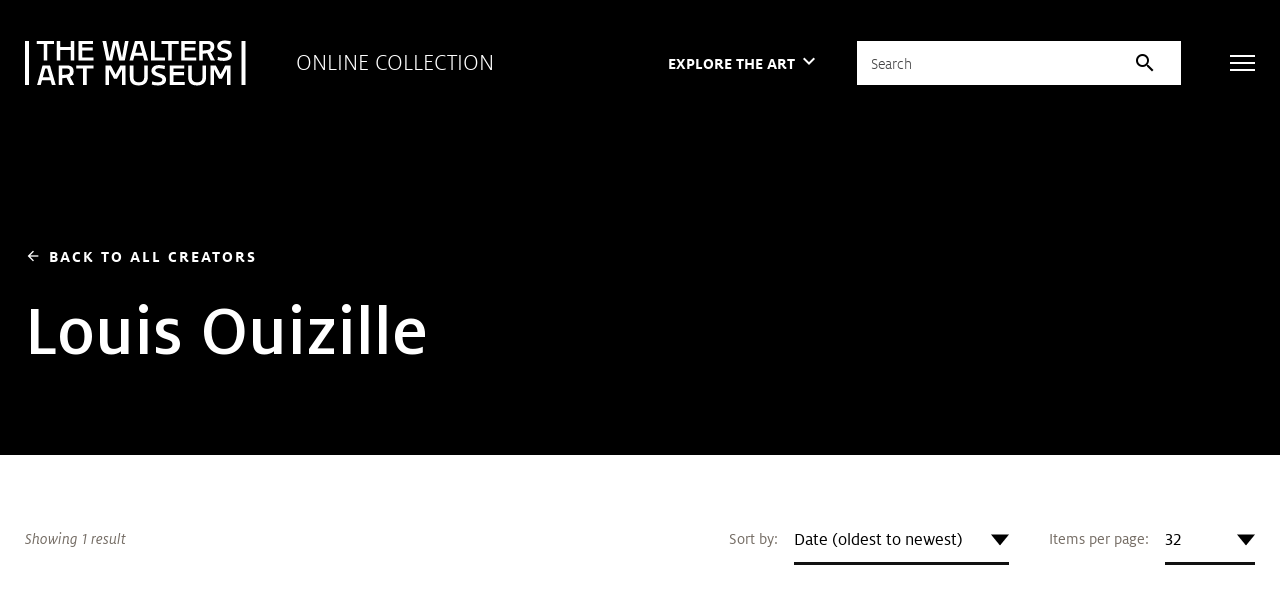

--- FILE ---
content_type: text/html; charset=UTF-8
request_url: https://art.thewalters.org/browse/creator/louis-ouizille/
body_size: 128157
content:
<!DOCTYPE html>
<html lang="en">

<head>
  <meta charset="utf-8">
  <meta name="viewport" content="width=device-width, initial-scale=1.0">

  <title>Artwork by Louis Ouizille | The Walters Art Museum</title>

  <link href="https://fonts.googleapis.com/icon?family=Material+Icons" rel="stylesheet">
  <link rel="stylesheet" href="https://fonts.googleapis.com/css2?family=Material+Symbols+Outlined:opsz,wght,FILL,GRAD@20..48,100..700,0..1,-50..200">

  <link rel="stylesheet" href="https://unpkg.com/swiper@8/swiper-bundle.min.css">
  <link rel="shortcut icon" type="image/x-icon" href="https://art.thewalters.org/wp-content/themes/art-thewalters-org/assets/images/favicon.ico">

  <link rel="alternate" type="application/rss+xml" title="Art of the Day" href="https://art.thewalters.org/feed/" />
  <link rel="alternate" type="application/rss+xml" title="News from the Walters Art Museum" href="https://thewalters.org/feed/?post_type=news" />
  <link rel="alternate" type="application/rss+xml" title="The Journal of the Walters Art Museum" href="https://journal.thewalters.org/feed/" />

  <meta name='robots' content='index, follow, max-image-preview:large, max-snippet:-1, max-video-preview:-1' />
	<style>img:is([sizes="auto" i], [sizes^="auto," i]) { contain-intrinsic-size: 3000px 1500px }</style>
	
	<!-- This site is optimized with the Yoast SEO plugin v26.1.1 - https://yoast.com/wordpress/plugins/seo/ -->
	<link rel="canonical" href="https://art.thewalters.org/browse/creator/louis-ouizille/" />
	<meta property="og:locale" content="en_US" />
	<meta property="og:type" content="article" />
	<meta property="og:title" content="Artwork by Louis Ouizille | The Walters Art Museum" />
	<meta property="og:description" content="Browse artwork by Louis Ouizille at The Walters Art Museum." />
	<meta property="og:url" content="https://art.thewalters.org/browse/creator/louis-ouizille/" />
	<meta property="og:site_name" content="Online Collection of the Walters Art Museum" />
	<meta property="article:publisher" content="https://www.facebook.com/thewaltersartmuseum/" />
	<meta property="article:modified_time" content="2025-06-18T13:19:34+00:00" />
	<meta name="twitter:card" content="summary_large_image" />
	<meta name="twitter:title" content="Artwork by Louis Ouizille | The Walters Art Museum" />
	<meta name="twitter:description" content="Browse artwork by Louis Ouizille at The Walters Art Museum." />
	<meta name="twitter:site" content="@walters_museum" />
	<script type="application/ld+json" class="yoast-schema-graph">{"@context":"https://schema.org","@graph":[{"@type":"WebPage","@id":"https://art.thewalters.org/browse/creator/louis-ouizille/","url":"https://art.thewalters.org/browse/creator/louis-ouizille/","name":"Artwork by Louis Ouizille","isPartOf":{"@id":"https://art.thewalters.org/#website"},"datePublished":"2022-08-01T19:38:12+00:00","dateModified":"2025-06-18T13:19:34+00:00","breadcrumb":{"@id":"https://art.thewalters.org/browse/creator/louis-ouizille/"},"inLanguage":"en-US","potentialAction":[{"@type":"ReadAction","target":["https://art.thewalters.org/browse/creator/louis-ouizille/"]}]},{"@type":"WebSite","@id":"https://art.thewalters.org/#website","url":"https://art.thewalters.org/","name":"Online Collection of the Walters Art Museum","description":"","potentialAction":[{"@type":"SearchAction","target":{"@type":"EntryPoint","urlTemplate":"https://art.thewalters.org/?s={search_term_string}"},"query-input":{"@type":"PropertyValueSpecification","valueRequired":true,"valueName":"search_term_string"}}],"inLanguage":"en-US"}]}</script>
	<!-- / Yoast SEO plugin. -->


<link rel='dns-prefetch' href='//unpkg.com' />
<link rel='stylesheet' id='wp-block-library-css' href='https://art.thewalters.org/wp-includes/css/dist/block-library/style.min.css?ver=6.8.3' type='text/css' media='all' />
<style id='classic-theme-styles-inline-css' type='text/css'>
/*! This file is auto-generated */
.wp-block-button__link{color:#fff;background-color:#32373c;border-radius:9999px;box-shadow:none;text-decoration:none;padding:calc(.667em + 2px) calc(1.333em + 2px);font-size:1.125em}.wp-block-file__button{background:#32373c;color:#fff;text-decoration:none}
</style>
<style id='global-styles-inline-css' type='text/css'>
:root{--wp--preset--aspect-ratio--square: 1;--wp--preset--aspect-ratio--4-3: 4/3;--wp--preset--aspect-ratio--3-4: 3/4;--wp--preset--aspect-ratio--3-2: 3/2;--wp--preset--aspect-ratio--2-3: 2/3;--wp--preset--aspect-ratio--16-9: 16/9;--wp--preset--aspect-ratio--9-16: 9/16;--wp--preset--color--black: #000000;--wp--preset--color--cyan-bluish-gray: #abb8c3;--wp--preset--color--white: #ffffff;--wp--preset--color--pale-pink: #f78da7;--wp--preset--color--vivid-red: #cf2e2e;--wp--preset--color--luminous-vivid-orange: #ff6900;--wp--preset--color--luminous-vivid-amber: #fcb900;--wp--preset--color--light-green-cyan: #7bdcb5;--wp--preset--color--vivid-green-cyan: #00d084;--wp--preset--color--pale-cyan-blue: #8ed1fc;--wp--preset--color--vivid-cyan-blue: #0693e3;--wp--preset--color--vivid-purple: #9b51e0;--wp--preset--gradient--vivid-cyan-blue-to-vivid-purple: linear-gradient(135deg,rgba(6,147,227,1) 0%,rgb(155,81,224) 100%);--wp--preset--gradient--light-green-cyan-to-vivid-green-cyan: linear-gradient(135deg,rgb(122,220,180) 0%,rgb(0,208,130) 100%);--wp--preset--gradient--luminous-vivid-amber-to-luminous-vivid-orange: linear-gradient(135deg,rgba(252,185,0,1) 0%,rgba(255,105,0,1) 100%);--wp--preset--gradient--luminous-vivid-orange-to-vivid-red: linear-gradient(135deg,rgba(255,105,0,1) 0%,rgb(207,46,46) 100%);--wp--preset--gradient--very-light-gray-to-cyan-bluish-gray: linear-gradient(135deg,rgb(238,238,238) 0%,rgb(169,184,195) 100%);--wp--preset--gradient--cool-to-warm-spectrum: linear-gradient(135deg,rgb(74,234,220) 0%,rgb(151,120,209) 20%,rgb(207,42,186) 40%,rgb(238,44,130) 60%,rgb(251,105,98) 80%,rgb(254,248,76) 100%);--wp--preset--gradient--blush-light-purple: linear-gradient(135deg,rgb(255,206,236) 0%,rgb(152,150,240) 100%);--wp--preset--gradient--blush-bordeaux: linear-gradient(135deg,rgb(254,205,165) 0%,rgb(254,45,45) 50%,rgb(107,0,62) 100%);--wp--preset--gradient--luminous-dusk: linear-gradient(135deg,rgb(255,203,112) 0%,rgb(199,81,192) 50%,rgb(65,88,208) 100%);--wp--preset--gradient--pale-ocean: linear-gradient(135deg,rgb(255,245,203) 0%,rgb(182,227,212) 50%,rgb(51,167,181) 100%);--wp--preset--gradient--electric-grass: linear-gradient(135deg,rgb(202,248,128) 0%,rgb(113,206,126) 100%);--wp--preset--gradient--midnight: linear-gradient(135deg,rgb(2,3,129) 0%,rgb(40,116,252) 100%);--wp--preset--font-size--small: 13px;--wp--preset--font-size--medium: 20px;--wp--preset--font-size--large: 36px;--wp--preset--font-size--x-large: 42px;--wp--preset--spacing--20: 0.44rem;--wp--preset--spacing--30: 0.67rem;--wp--preset--spacing--40: 1rem;--wp--preset--spacing--50: 1.5rem;--wp--preset--spacing--60: 2.25rem;--wp--preset--spacing--70: 3.38rem;--wp--preset--spacing--80: 5.06rem;--wp--preset--shadow--natural: 6px 6px 9px rgba(0, 0, 0, 0.2);--wp--preset--shadow--deep: 12px 12px 50px rgba(0, 0, 0, 0.4);--wp--preset--shadow--sharp: 6px 6px 0px rgba(0, 0, 0, 0.2);--wp--preset--shadow--outlined: 6px 6px 0px -3px rgba(255, 255, 255, 1), 6px 6px rgba(0, 0, 0, 1);--wp--preset--shadow--crisp: 6px 6px 0px rgba(0, 0, 0, 1);}:where(.is-layout-flex){gap: 0.5em;}:where(.is-layout-grid){gap: 0.5em;}body .is-layout-flex{display: flex;}.is-layout-flex{flex-wrap: wrap;align-items: center;}.is-layout-flex > :is(*, div){margin: 0;}body .is-layout-grid{display: grid;}.is-layout-grid > :is(*, div){margin: 0;}:where(.wp-block-columns.is-layout-flex){gap: 2em;}:where(.wp-block-columns.is-layout-grid){gap: 2em;}:where(.wp-block-post-template.is-layout-flex){gap: 1.25em;}:where(.wp-block-post-template.is-layout-grid){gap: 1.25em;}.has-black-color{color: var(--wp--preset--color--black) !important;}.has-cyan-bluish-gray-color{color: var(--wp--preset--color--cyan-bluish-gray) !important;}.has-white-color{color: var(--wp--preset--color--white) !important;}.has-pale-pink-color{color: var(--wp--preset--color--pale-pink) !important;}.has-vivid-red-color{color: var(--wp--preset--color--vivid-red) !important;}.has-luminous-vivid-orange-color{color: var(--wp--preset--color--luminous-vivid-orange) !important;}.has-luminous-vivid-amber-color{color: var(--wp--preset--color--luminous-vivid-amber) !important;}.has-light-green-cyan-color{color: var(--wp--preset--color--light-green-cyan) !important;}.has-vivid-green-cyan-color{color: var(--wp--preset--color--vivid-green-cyan) !important;}.has-pale-cyan-blue-color{color: var(--wp--preset--color--pale-cyan-blue) !important;}.has-vivid-cyan-blue-color{color: var(--wp--preset--color--vivid-cyan-blue) !important;}.has-vivid-purple-color{color: var(--wp--preset--color--vivid-purple) !important;}.has-black-background-color{background-color: var(--wp--preset--color--black) !important;}.has-cyan-bluish-gray-background-color{background-color: var(--wp--preset--color--cyan-bluish-gray) !important;}.has-white-background-color{background-color: var(--wp--preset--color--white) !important;}.has-pale-pink-background-color{background-color: var(--wp--preset--color--pale-pink) !important;}.has-vivid-red-background-color{background-color: var(--wp--preset--color--vivid-red) !important;}.has-luminous-vivid-orange-background-color{background-color: var(--wp--preset--color--luminous-vivid-orange) !important;}.has-luminous-vivid-amber-background-color{background-color: var(--wp--preset--color--luminous-vivid-amber) !important;}.has-light-green-cyan-background-color{background-color: var(--wp--preset--color--light-green-cyan) !important;}.has-vivid-green-cyan-background-color{background-color: var(--wp--preset--color--vivid-green-cyan) !important;}.has-pale-cyan-blue-background-color{background-color: var(--wp--preset--color--pale-cyan-blue) !important;}.has-vivid-cyan-blue-background-color{background-color: var(--wp--preset--color--vivid-cyan-blue) !important;}.has-vivid-purple-background-color{background-color: var(--wp--preset--color--vivid-purple) !important;}.has-black-border-color{border-color: var(--wp--preset--color--black) !important;}.has-cyan-bluish-gray-border-color{border-color: var(--wp--preset--color--cyan-bluish-gray) !important;}.has-white-border-color{border-color: var(--wp--preset--color--white) !important;}.has-pale-pink-border-color{border-color: var(--wp--preset--color--pale-pink) !important;}.has-vivid-red-border-color{border-color: var(--wp--preset--color--vivid-red) !important;}.has-luminous-vivid-orange-border-color{border-color: var(--wp--preset--color--luminous-vivid-orange) !important;}.has-luminous-vivid-amber-border-color{border-color: var(--wp--preset--color--luminous-vivid-amber) !important;}.has-light-green-cyan-border-color{border-color: var(--wp--preset--color--light-green-cyan) !important;}.has-vivid-green-cyan-border-color{border-color: var(--wp--preset--color--vivid-green-cyan) !important;}.has-pale-cyan-blue-border-color{border-color: var(--wp--preset--color--pale-cyan-blue) !important;}.has-vivid-cyan-blue-border-color{border-color: var(--wp--preset--color--vivid-cyan-blue) !important;}.has-vivid-purple-border-color{border-color: var(--wp--preset--color--vivid-purple) !important;}.has-vivid-cyan-blue-to-vivid-purple-gradient-background{background: var(--wp--preset--gradient--vivid-cyan-blue-to-vivid-purple) !important;}.has-light-green-cyan-to-vivid-green-cyan-gradient-background{background: var(--wp--preset--gradient--light-green-cyan-to-vivid-green-cyan) !important;}.has-luminous-vivid-amber-to-luminous-vivid-orange-gradient-background{background: var(--wp--preset--gradient--luminous-vivid-amber-to-luminous-vivid-orange) !important;}.has-luminous-vivid-orange-to-vivid-red-gradient-background{background: var(--wp--preset--gradient--luminous-vivid-orange-to-vivid-red) !important;}.has-very-light-gray-to-cyan-bluish-gray-gradient-background{background: var(--wp--preset--gradient--very-light-gray-to-cyan-bluish-gray) !important;}.has-cool-to-warm-spectrum-gradient-background{background: var(--wp--preset--gradient--cool-to-warm-spectrum) !important;}.has-blush-light-purple-gradient-background{background: var(--wp--preset--gradient--blush-light-purple) !important;}.has-blush-bordeaux-gradient-background{background: var(--wp--preset--gradient--blush-bordeaux) !important;}.has-luminous-dusk-gradient-background{background: var(--wp--preset--gradient--luminous-dusk) !important;}.has-pale-ocean-gradient-background{background: var(--wp--preset--gradient--pale-ocean) !important;}.has-electric-grass-gradient-background{background: var(--wp--preset--gradient--electric-grass) !important;}.has-midnight-gradient-background{background: var(--wp--preset--gradient--midnight) !important;}.has-small-font-size{font-size: var(--wp--preset--font-size--small) !important;}.has-medium-font-size{font-size: var(--wp--preset--font-size--medium) !important;}.has-large-font-size{font-size: var(--wp--preset--font-size--large) !important;}.has-x-large-font-size{font-size: var(--wp--preset--font-size--x-large) !important;}
:where(.wp-block-post-template.is-layout-flex){gap: 1.25em;}:where(.wp-block-post-template.is-layout-grid){gap: 1.25em;}
:where(.wp-block-columns.is-layout-flex){gap: 2em;}:where(.wp-block-columns.is-layout-grid){gap: 2em;}
:root :where(.wp-block-pullquote){font-size: 1.5em;line-height: 1.6;}
</style>
<link rel='stylesheet' id='art-tiny-slider-css' href='https://art.thewalters.org/wp-content/themes/art-thewalters-org/assets/vendor/tiny-slider.css?ver=2020-10-11' type='text/css' media='all' />
<link rel='stylesheet' id='art-select2-css' href='https://art.thewalters.org/wp-content/themes/art-thewalters-org/assets/vendor/select2.css?ver=2020-10-11' type='text/css' media='all' />
<link rel='stylesheet' id='art-magnific-css' href='https://art.thewalters.org/wp-content/themes/art-thewalters-org/assets/vendor/magnific-popup.css?ver=2020-10-11' type='text/css' media='all' />
<link rel='stylesheet' id='art-style-css' href='https://art.thewalters.org/wp-content/themes/art-thewalters-org/assets/css/bundle.css?ver=2020-10-11' type='text/css' media='all' />
<link rel='stylesheet' id='art-style-wp-css' href='https://art.thewalters.org/wp-content/themes/art-thewalters-org/assets/css/wp.css?ver=2020-10-11' type='text/css' media='all' />
<script type="text/javascript" src="https://art.thewalters.org/wp-includes/js/jquery/jquery.min.js?ver=3.7.1" id="jquery-core-js"></script>
<script type="text/javascript" src="https://art.thewalters.org/wp-includes/js/jquery/jquery-migrate.min.js?ver=3.4.1" id="jquery-migrate-js"></script>
<!-- Google Tag Manager -->
<script>(function(w,d,s,l,i){w[l]=w[l]||[];w[l].push({'gtm.start':
new Date().getTime(),event:'gtm.js'});var f=d.getElementsByTagName(s)[0],
j=d.createElement(s),dl=l!='dataLayer'?'&l='+l:'';j.async=true;j.src=
'https://www.googletagmanager.com/gtm.js?id='+i+dl;f.parentNode.insertBefore(j,f);
})(window,document,'script','dataLayer','GTM-WN4ZW2P');</script>
<!-- End Google Tag Manager -->
</head>

<body class="wp-singular page-template-default page page-id-89 wp-theme-art-thewalters-org">

  <!-- Google Tag Manager (noscript) -->
<noscript>
  <iframe src="https://www.googletagmanager.com/ns.html?id=GTM-WN4ZW2P" height="0" width="0" style="display:none;visibility:hidden"></iframe>
</noscript>
<!-- End Google Tag Manager (noscript) -->
  <div class="wrapper">

    		<div class="svg-sprite hidden">
			<svg width="0" height="0" style="position:absolute"><symbol viewBox="0 0 14 14" id="copyright" xmlns="http://www.w3.org/2000/svg"><image width="14" height="14" xmlns:xlink="http://www.w3.org/1999/xlink" xlink:href="[data-uri]"/></symbol><symbol viewBox="0 0 30 29" id="facebook" xmlns="http://www.w3.org/2000/svg"><image width="30" height="29" xmlns:xlink="http://www.w3.org/1999/xlink" xlink:href="[data-uri]"/></symbol><symbol viewBox="0 0 33.177 63.526" id="ico-arrow" xmlns="http://www.w3.org/2000/svg"><path data-name="Combined Shape" d="M31.763 31.763L.707.707l31.056 31.056.055-.055-.055.055.055.055-.055-.055L.707 62.819z" fill="none" stroke="currentColor" stroke-linecap="square" stroke-miterlimit="10" stroke-width="2"/></symbol><symbol viewBox="0 0 13 10" id="ico-check" xmlns="http://www.w3.org/2000/svg"><path d="M1.4 5.4l3.1 3.1m0 0l7.136-7.136" stroke="#D7B32E" stroke-width="2" fill="none" fill-rule="evenodd" stroke-linecap="square"/></symbol><symbol viewBox="0 0 12 12" id="ico-download" xmlns="http://www.w3.org/2000/svg"><path d="M1.125 12a1.088 1.088 0 01-.787-.332A1.056 1.056 0 010 10.892V8.25h1.125v2.641h9.75V8.25H12v2.641a1.056 1.056 0 01-.338.776 1.087 1.087 0 01-.787.332zM2.25 5.433l.835-.795 2.332 2.218V0h1.166v6.856l2.332-2.217.835.795L6 9z" fill="currentColor"/></symbol><symbol fill="none" viewBox="0 0 10 18" id="ico-facebook" xmlns="http://www.w3.org/2000/svg"><path d="M9.251 10.125l.514-3.258h-3.21V4.753c0-.89.448-1.76 1.886-1.76H9.9V.22S8.576 0 7.31 0C4.666 0 2.938 1.56 2.938 4.385v2.482H0v3.258h2.938V18h3.617v-7.875H9.25z" fill="currentColor"/></symbol><symbol fill="none" viewBox="0 0 315 65" id="ico-logo" xmlns="http://www.w3.org/2000/svg"><path fill-rule="evenodd" clip-rule="evenodd" d="M293.277 1.687l-.631 4.55-.13-.04c-2.401-.74-5.156-1.148-7.759-1.148-3.463 0-5.448 1.188-5.448 3.26 0 2.15 2.717 3.02 5.859 4.027l.006.002c4.291 1.372 9.632 3.081 9.632 8.925 0 5.262-4.301 8.28-11.801 8.28-3.239 0-6.101-.433-8.516-1.289l-.09-.031.632-4.473.139.055c1.51.613 4.699 1.232 7.876 1.232 3.131 0 6.478-.935 6.478-3.56 0-2.41-2.895-3.363-6.25-4.465l-.002-.001c-4.332-1.427-9.244-3.044-9.244-8.359 0-4.876 4.206-8.152 10.474-8.152 1.818 0 5.362.15 8.681 1.159l.094.028zm-28.541 15.657l6.066 11.686h-5.914l-.031-.063-5.183-10.4-6.156.746v9.717h-5.068V1.012h11.761c6.294 0 9.618 2.937 9.618 8.495 0 3.756-1.711 6.392-5.093 7.837zM0 63.987h5.704V1.012H0v62.975zM308.608 1.012v62.975h5.703V1.012h-5.703zM206.473 35.97h20.481v4.421h-15.412v4.983h14.984v4.422h-14.984v9.771h16.269v4.421h-21.338V35.969zM195.8 56.433c0 2.626-3.345 3.56-6.477 3.56-3.174 0-6.365-.619-7.876-1.23l-.137-.056-.633 4.472.089.032c2.414.856 5.279 1.289 8.515 1.289 7.501 0 11.803-3.018 11.803-8.28 0-5.845-5.34-7.553-9.632-8.926-3.147-1.006-5.865-1.876-5.865-4.027 0-2.073 1.986-3.262 5.449-3.262 2.601 0 5.356.409 7.757 1.15l.131.04.631-4.551-.094-.03c-3.318-1.007-6.864-1.158-8.682-1.158-6.266 0-10.476 3.276-10.476 8.153 0 5.316 4.915 6.933 9.25 8.359h.002c3.351 1.104 6.245 2.056 6.245 4.465zM149.457 35.97h5.07v16.103c0 5.523 2.308 7.878 7.718 7.878 5.452 0 7.676-2.406 7.676-8.306V35.97h5.069v16.916c0 3.406-1.068 6.265-3.089 8.269-2.242 2.22-5.534 3.346-9.784 3.346-8.401 0-12.66-3.923-12.66-11.658V35.969zm-27.098 0h-7.635v28.018h5.07V41.502h.028l7.107 13.422h4.206l7.107-13.422h.028v22.485h5.069V35.969h-7.464l-6.694 12.82-6.822-12.82zM41.469 5.433h-9.847V29.03h-5.07V5.433h-9.675v-4.42h24.591v4.42zm-6.254 47.379h-9.799l3.447-12.422h2.863l3.489 12.422zm8.57 11.175h-5.423l-1.926-6.754H24.197l-1.84 6.754h-5.165l7.813-28.018h10.62l.025.084 8.135 27.934zM65.223 29.03h5.07V1.012h-5.07v8.55h-15.05v-8.55h-5.07v28.019h5.07V13.983h15.05V29.03zm-7.096 20.106c4.404-.503 5.89-1.671 5.89-4.63 0-2.847-1.43-4.117-4.635-4.117h-6.35v9.288l5.095-.541zm6.277 14.85h5.913l-6.066-11.684c3.38-1.446 5.093-4.082 5.093-7.839 0-5.557-3.327-8.494-9.62-8.494h-11.76v28.018h5.069V54.27l6.153-.748 5.186 10.4.032.065zM73.15 35.97h24.59v4.42h-9.845v23.598h-5.07V40.389H73.15v-4.42zm3.253-6.939h21.338v-4.42H81.473v-9.771h14.984v-4.422H81.473V5.433h15.412v-4.42H76.403V29.03zm71.308-28.018l-.028.139-5.454 27.88h-7.98l-5.052-22.358h-.113l-4.837 22.357h-7.98l-.02-.091-5.894-27.926h5.419l.018.094 4.477 23.545h.111l5.309-23.64h7.034l5.479 23.64h.111l4.238-23.64h5.162zm19.238 16.843h-9.797l3.446-12.422h2.864l3.487 12.422zm3.149 11.175zm5.422 0h-5.422l-1.926-6.753h-12.239l-1.841 6.753h-5.164l7.813-28.018h10.62l.025.084 8.134 27.934zm23.975-4.42h-14.727V1.012h-5.069V29.03h19.796v-4.422zm19.65-19.177h-9.846V29.03h-5.071V5.433h-9.674v-4.42h24.591v4.42zm3.629 23.597h21.338v-4.42h-16.269v-9.771h14.984v-4.422h-14.984V5.433h15.412v-4.42h-20.481V29.03zm14.899 23.042c0 5.523 2.309 7.878 7.719 7.878 5.452 0 7.674-2.406 7.674-8.306V35.97h5.071v16.915c0 3.407-1.066 6.266-3.091 8.27-2.24 2.22-5.532 3.346-9.782 3.346-8.4 0-12.659-3.923-12.659-11.658V35.969h5.068v16.103zm26.83-42.522c0 2.958-1.488 4.126-5.887 4.63l-5.098.541V5.433h6.348c3.208 0 4.637 1.27 4.637 4.117zm14.21 39.238l-6.823-12.82h-7.633v28.019h5.066V41.5h.032l7.105 13.423h4.207l7.105-13.423h.026v22.486h5.072V35.969h-7.464l-6.693 12.819z" fill="currentColor"/></symbol><symbol fill="none" viewBox="0 0 20 16" id="ico-mail" xmlns="http://www.w3.org/2000/svg"><path fill-rule="evenodd" clip-rule="evenodd" d="M.45 15.55c.3.3.65.45 1.05.45h17c.4 0 .75-.15 1.05-.45.3-.3.45-.65.45-1.05v-13c0-.4-.15-.75-.45-1.05-.3-.3-.65-.45-1.05-.45h-17C1.1 0 .75.15.45.45.15.75 0 1.1 0 1.5v13c0 .4.15.75.45 1.05zM1.5 2.875L10 8.45l8.5-5.575V14.5h-17V2.875zM10 6.95l8.4-5.45H1.625L10 6.95z" fill="currentColor"/></symbol><symbol fill="none" viewBox="0 0 20 20" id="ico-search" xmlns="http://www.w3.org/2000/svg"><path fill-rule="evenodd" clip-rule="evenodd" d="M14.961 13.783l4.812 4.813h.002a.834.834 0 01-1.182 1.176l-4.813-4.808a8.392 8.392 0 01-5.343 1.908A8.436 8.436 0 118.437 0a8.439 8.439 0 016.524 13.783zM1.601 8.409a6.812 6.812 0 006.807 6.804c3.75 0 6.806-3.052 6.806-6.804 0-3.751-3.056-6.808-6.806-6.808-3.755 0-6.806 3.057-6.806 6.808z" fill="#000"/></symbol><symbol fill="none" viewBox="0 0 20 20" id="ico-search-white" xmlns="http://www.w3.org/2000/svg"><path fill-rule="evenodd" clip-rule="evenodd" d="M14.961 13.783l4.812 4.813h.002a.834.834 0 01-1.182 1.176l-4.813-4.808a8.392 8.392 0 01-5.343 1.908A8.436 8.436 0 118.437 0a8.439 8.439 0 016.524 13.783zM1.601 8.409a6.812 6.812 0 006.807 6.804c3.75 0 6.806-3.052 6.806-6.804 0-3.751-3.056-6.808-6.806-6.808-3.755 0-6.806 3.057-6.806 6.808z" fill="#fff"/></symbol><symbol fill="none" viewBox="0 0 20 20" id="ico-search1" xmlns="http://www.w3.org/2000/svg"><path fill-rule="evenodd" clip-rule="evenodd" d="M14.961 13.783l4.812 4.813h.002a.834.834 0 01-1.182 1.176l-4.813-4.808a8.392 8.392 0 01-5.343 1.908A8.436 8.436 0 118.437 0a8.439 8.439 0 016.524 13.783zM1.601 8.409a6.812 6.812 0 006.807 6.804c3.75 0 6.806-3.052 6.806-6.804 0-3.751-3.056-6.808-6.806-6.808-3.755 0-6.806 3.057-6.806 6.808z" fill="currentColor"/></symbol><symbol fill="none" viewBox="0 0 16 16" id="ico-tooltip" xmlns="http://www.w3.org/2000/svg"><path fill-rule="evenodd" clip-rule="evenodd" d="M8 16a8.062 8.062 0 01-3.14-.61 7.808 7.808 0 01-2.54-1.69 7.942 7.942 0 01-1.7-2.54C.207 10.187 0 9.133 0 8c0-1.12.207-2.167.62-3.14.413-.973.98-1.82 1.7-2.54A7.942 7.942 0 014.86.62 7.95 7.95 0 018 0c1.107 0 2.147.207 3.12.62.973.413 1.82.98 2.54 1.7s1.29 1.567 1.71 2.54c.42.973.63 2.02.63 3.14a7.89 7.89 0 01-.63 3.16 8.08 8.08 0 01-1.71 2.54 7.809 7.809 0 01-2.54 1.69A8.01 8.01 0 018 16zm.56-6.26H7.38c0-.56.097-1.01.29-1.35.193-.34.49-.683.89-1.03.333-.28.587-.55.76-.81.173-.26.26-.537.26-.83 0-.387-.14-.703-.42-.95-.28-.247-.647-.37-1.1-.37-.4 0-.747.103-1.04.31a1.866 1.866 0 00-.66.87l-1.06-.4a2.799 2.799 0 011.09-1.35c.5-.327 1.077-.49 1.73-.49.76 0 1.37.213 1.83.64.46.427.69.993.69 1.7 0 .4-.087.767-.26 1.1-.173.333-.467.673-.88 1.02-.453.373-.723.703-.81.99-.087.287-.13.603-.13.95zm.06 2.7a.734.734 0 01-.54.22.734.734 0 01-.54-.22.734.734 0 01-.22-.54c0-.213.073-.393.22-.54a.734.734 0 01.54-.22c.213 0 .393.073.54.22.147.147.22.327.22.54a.734.734 0 01-.22.54zm4.19.36c-1.327 1.333-2.93 2-4.81 2-1.907 0-3.517-.667-4.83-2C1.857 11.467 1.2 9.867 1.2 8s.657-3.467 1.97-4.8c1.313-1.333 2.923-2 4.83-2 1.88 0 3.483.667 4.81 2C14.137 4.533 14.8 6.133 14.8 8s-.663 3.467-1.99 4.8z" fill="currentColor"/></symbol><symbol fill="none" viewBox="0 0 19 15" id="ico-twitter" xmlns="http://www.w3.org/2000/svg"><path d="M16.57 3.738c.012.164.012.328.012.492 0 5.004-3.809 10.77-10.77 10.77-2.144 0-4.136-.621-5.812-1.7.305.036.598.048.914.048a7.58 7.58 0 004.7-1.618 3.792 3.792 0 01-3.54-2.625c.235.036.469.059.715.059.34 0 .68-.047.996-.129A3.786 3.786 0 01.75 5.32v-.047c.504.282 1.09.457 1.71.48A3.782 3.782 0 01.774 2.603c0-.704.188-1.348.516-1.91a10.76 10.76 0 007.805 3.96A4.273 4.273 0 019 3.785 3.783 3.783 0 0112.785 0c1.09 0 2.074.457 2.766 1.195a7.452 7.452 0 002.402-.914 3.775 3.775 0 01-1.664 2.086 7.588 7.588 0 002.18-.586 8.136 8.136 0 01-1.899 1.957z" fill="currentColor"/></symbol><symbol fill="none" viewBox="0 0 22 22" id="ico-zoom-in" xmlns="http://www.w3.org/2000/svg"><path fill-rule="evenodd" clip-rule="evenodd" d="M20.425 22l-5.645-5.856a7.911 7.911 0 01-2.505 1.43 8.96 8.96 0 01-3.042.513c-2.577 0-4.76-.883-6.549-2.65C.894 13.672 0 11.54 0 9.045c0-2.497.895-4.628 2.684-6.395C4.474.883 6.644 0 9.197 0c2.529 0 4.682.883 6.46 2.65 1.777 1.766 2.666 3.897 2.666 6.394a8.71 8.71 0 01-.501 2.932 8.935 8.935 0 01-1.503 2.65L22 20.445 20.425 22zm-11.39-6c1.93 0 3.572-.684 4.93-2.054C15.32 12.577 16 10.93 16 9c0-1.929-.679-3.577-2.036-4.946C12.607 2.684 10.964 2 9.036 2c-1.953 0-3.613.685-4.982 2.054C2.684 5.423 2 7.07 2 9c0 1.929.685 3.577 2.054 4.946C5.423 15.316 7.084 16 9.036 16zm-1.093-3h2.152v-2.942H13V7.906h-2.906V5H7.942v2.906H5v2.152h2.942V13z" fill="currentColor"/></symbol><symbol fill="none" viewBox="0 0 22 22" id="ico-zoom-out" xmlns="http://www.w3.org/2000/svg"><path fill-rule="evenodd" clip-rule="evenodd" d="M20.425 22l-5.645-5.856a7.911 7.911 0 01-2.505 1.43 8.96 8.96 0 01-3.042.513c-2.577 0-4.76-.883-6.549-2.65C.894 13.672 0 11.54 0 9.045c0-2.497.895-4.628 2.684-6.395C4.474.883 6.644 0 9.197 0c2.529 0 4.682.883 6.46 2.65 1.777 1.766 2.666 3.897 2.666 6.394a8.71 8.71 0 01-.501 2.932 8.935 8.935 0 01-1.503 2.65L22 20.445 20.425 22zm-11.39-6c1.93 0 3.572-.684 4.93-2.054C15.32 12.577 16 10.93 16 9c0-1.929-.679-3.577-2.036-4.946C12.607 2.684 10.964 2 9.036 2c-1.953 0-3.613.685-4.982 2.054C2.684 5.423 2 7.07 2 9c0 1.929.685 3.577 2.054 4.946C5.423 15.316 7.084 16 9.036 16zM5 7.906v2.152h8V7.906H5z" fill="currentColor"/></symbol><symbol viewBox="0 0 29 29" id="instagram" xmlns="http://www.w3.org/2000/svg"><image width="29" height="29" xmlns:xlink="http://www.w3.org/1999/xlink" xlink:href="[data-uri]"/></symbol><symbol viewBox="0 0 34 29" id="twitter" xmlns="http://www.w3.org/2000/svg"><image width="34" height="29" xmlns:xlink="http://www.w3.org/1999/xlink" xlink:href="[data-uri]"/></symbol><symbol xmlns="http://www.w3.org/2000/svg" fill="currentColor" viewBox="0 0 32 32" id="ico-twitter-x"><path d="M25.2 1.5h4.908l-10.72 12.284L32 30.5h-9.874l-7.734 -10.14 -8.85 10.14H0.632l11.466 -13.14L0 1.5h10.126l6.99 9.266L25.202 1.5Zm-1.72 26.056h2.72L8.646 4.29H5.73z" stroke-width="2"></path></symbol></svg>
		</div>

    <a href="#js-content" class="skip-link js-skip">Skip to main content</a>

    <header class="header header--inverted js-header js-header-alt">
      <div class="shell">
        <div class="header__inner">
          <div class="header__content">

            
              <a href="https://art.thewalters.org/" class="logo logo--white header__logo">
                <strong>The Walters Art Museum</strong>
                <em class="ico-logo">
                  <svg>
                    <use xlink:href="#ico-logo"></use>
                  </svg>
                </em>
              </a>

                        <p class="hidden-xs">Online Collection</p>
          </div><!-- /.header__content -->

          <div class="header__aside">
            <div class="menu-dropdown  js-menu-dropdown">
              <a href="#">
                <strong class="hidden-xs hidden-sm">Explore the Art</strong>
                <strong class="visible-sm-inline visible-xs-inline">Collection</strong>
                <em class="material-icons ico-arrow-down hidden-xs hidden-sm">keyboard_arrow_down</em>
                <em class="hidden visible-sm-inline-flex visible-xs-inline-flex menu__open">
                  <svg>
                    <use xlink:href="#ico-search1"></use>
                  </svg>
                </em>
                <em class="material-icons menu__close">close</em>
              </a>

              <ul>
                <li class="visible-xs-inline visible-sm-inline">
                  <div class="search menu__search">
                    <form action="https://art.thewalters.org/search/" method="get">
                      <label for="search-header" class="hidden">Search</label>
                      <input type="text" name="q" id="search-header" value="" placeholder="Search the collection" class="search__field" required>
                      <button type="submit" value="GO" class="search__btn">
                        <em>
                          <img src="https://art.thewalters.org/wp-content/themes/art-thewalters-org/assets/images/svg/ico-search.svg" alt="">
                        </em>
                      </button>
                    </form>
                  </div><!-- /.search -->
                </li>
                <li>Explore By...</li>
                <li>
                  <a href="https://art.thewalters.org/browse/category/">
                    <span>Category</span>
                  </a>
                </li>
                <li>
                  <a href="https://art.thewalters.org/browse/date/">
                    <span>Date</span>
                  </a>
                </li>
                <li>
                  <a href="https://art.thewalters.org/browse/medium/">
                    <span>Medium</span>
                  </a>
                </li>
                <li>
                  <a href="https://art.thewalters.org/browse/creator/">
                    <span>Creator</span>
                  </a>
                </li>
                <li>
                  <a href="https://art.thewalters.org/browse/place/">
                    <span>Places</span>
                  </a>
                </li>
                <li>
                  <a href="https://art.thewalters.org/browse/location/">
                    <span>Museum Locations</span>
                  </a>
                </li>
              </ul>
            </div><!-- /.menu-dropdown -->

            <div class="search search--small header__search hidden-sm hidden-xs">
              <form action="https://art.thewalters.org/search/" method="get">
                <label for="search-alt" class="hidden">Search</label>
                <input type="text" name="q" id="search-alt" value="" placeholder="Search" class="search__field" required>
                <button type="submit" value="GO" class="search__btn">
                  <em class="material-icons">search</em>
                </button>
              </form>
            </div><!-- /.search -->
            
            <button type="button" class="header__nav-trigger nav-trigger  js-nav-trigger" aria-haspopup="true">
              <em>Open menu</em>
              <strong></strong>
              <strong></strong>
              <strong></strong>
            </button>
          </div><!-- /.header__aside -->

          <div class="menu js-menu">
    <div class="shell shell--alt">
        <div class="menu__top">
            <a href="#" class="logo logo--white header__logo-menu" tabindex="-1">
                <strong>The Walters Art Museum</strong>
                <img src="https://art.thewalters.org/wp-content/themes/art-thewalters-org/assets/images/temp/walters-logo-white.svg" alt="walters-logo-white">
            </a>
            <div class="menu__aside">
                <nav class="nav">
                <ul>
<li><a tabindex="-1" href="https://thewalters.org/events/" target="_blank" rel="noopener">Calendar</a></li>
<li class="current"><a tabindex="-1" href="https://art.thewalters.org">Art</a></li>
<li><a tabindex="-1" href="https://store.thewalters.org/" target="_blank" rel="noopener">Shop</a></li>
<li><a tabindex="-1" href="https://host.nxt.blackbaud.com/adaptive-donor-form/?formId=f046f809-41e5-4e84-8183-31a62f232895&amp;envid=p-w5VdDdZyxUi_c1BRl-LDrg&amp;zone=usa" target="_blank" rel="noopener">Give Now</a></li>
</ul>
                </nav><!-- /.nav -->
            </div><!-- /.menu__aside -->
        </div><!-- /.menu__top -->

        <div class="menu__content">
            <ul>

<li>
    <a href="https://thewalters.org/visit/" tabindex="-1">Visit</a>

    <button class="menu__toggle js-menu-toggle" tabindex="-1">
        <em class="material-icons">keyboard_arrow_down</em>
    </button>

    <ul>
<li><a href="https://thewalters.org/visit/guidelines/">Plan Your Visit</a></li>
<li><a href="https://thewalters.org/visit/hours/">Hours</a></li>
<li><a href="https://thewalters.org/visit/directions-parking/">Directions &amp; Parking</a></li>
<li><a href="https://thewalters.org/visit/shop/">Food, Drink, &amp; Shop</a></li>
<li><a href="https://thewalters.org/visit/admission/">Free Admission</a></li>
<li><a href="https://thewalters.org/visit/tours/">Tours</a></li>
<li><a href="https://thewalters.org/visit/accessibility/">Accessibility</a></li>
<li><a href="https://thewalters.org/visit/promise/">Visitor Promise</a></li>
</ul>

</li>


<li>
    <a href="https://thewalters.org/experience/" tabindex="-1">Experience</a>

    <button class="menu__toggle js-menu-toggle" tabindex="-1">
        <em class="material-icons">keyboard_arrow_down</em>
    </button>

    <ul>
<li><a href="https://thewalters.org/experience/virtual/">Virtual Museum</a></li>
<li><a href="https://thewalters.org/experience/exhibitions/">Exhibitions &amp; Installations</a></li>
<li><a href="https://thewalters.org/experience/programs/">Programs &amp; Events</a></li>
<li><a href="https://thewalters.org/experience/collections/">Collections</a></li>
<li><a href="https://thewalters.org/experience/buildings/">Buildings</a></li>
<li><a href="https://thewalters.org/experience/baltimore/">Baltimore</a></li>
</ul>

</li>


<li>
    <a href="https://thewalters.org/support/" tabindex="-1">Support</a>

    <button class="menu__toggle js-menu-toggle" tabindex="-1">
        <em class="material-icons">keyboard_arrow_down</em>
    </button>

    <ul>
<li><a href="https://thewalters.org/support/donate/">Support the Walters</a></li>
<li><a href="https://thewalters.org/support/corporate/">Corporate Partnerships</a></li>
<li><a href="https://thewalters.org/support/institutional-funders/">Institutional Funders</a></li>
<li><a href="https://thewalters.org/support/evening/">Evening at the Walters</a></li>
<li><a href="https://thewalters.org/support/volunteers/">Volunteers</a></li>
</ul>

</li>


<li>
    <a href="https://thewalters.org/about/" tabindex="-1">About</a>

    <button class="menu__toggle js-menu-toggle" tabindex="-1">
        <em class="material-icons">keyboard_arrow_down</em>
    </button>

    <ul>
<li><a href="https://thewalters.org/about/mission/">Mission &amp; Vision</a></li>
<li><a href="https://thewalters.org/about/leadership/">Leadership</a></li>
<li><a href="https://thewalters.org/about/plan/">Strategic Plan</a></li>
<li><a href="https://thewalters.org/about/land/">Land Acknowledgment</a></li>
<li><a href="https://thewalters.org/about/research/">Research</a></li>
<li><a href="https://thewalters.org/about/policies/">Policies</a></li>
</ul>

</li>

            </ul>
        </div><!-- /.menu__content -->

        <button type="button" class="menu__close nav-trigger-close js-nav-trigger-close" tabindex="-1">
            <small>Menu close</small>
            <strong></strong>
            <strong></strong>
        </button>
    </div><!-- /.shell -->
</div><!-- /.menu -->
        </div><!-- /.header__inner -->
      </div><!-- /.shell -->
    </header><!-- /.header -->

		<div class="main">
			<section class="section-black">
				<div class="shell">
					<div class="section__inner">
						<div class="section__content">
							<a href="/browse/creator/" class="link-back section__link-back">
								<figure class="material-icons link__icon">arrow_back</figure>
								Back to All Creators
							</a>

							<h1 class="taxonomy--title">Louis Ouizille</h2>

							<div class="section__entry">
															</div><!-- /.section__entry -->

						</div><!-- /.section__content -->

						<div class="section__aside">

													</div><!-- /.section__aside -->
					</div><!-- /.section__inner -->
				</div><!-- /.shell -->
			</section><!-- /.section-black -->
			<section class="section-primary section-primary--size1" id="js-content">
				<div class="shell">
					<div class="section__body">
						
						<form method="get" action="" class="browse--sort-page">
							<div class="filters">
								<div class="filters__label">
									Showing 1 result								</div><!-- /.filters__label -->

								<div class="filters__items">
									<div class="filters__item">
										<div class="filter filter--sort">
											<div class="filter__label">Sort by:</div><!-- /.filter__label -->

											<div class="select select--sort js-select-sort">
												<label for="select-sort" class="hidden">sort</label>
												<select name="sort" id="select-sort">
													<option  value="date-asc">Date (oldest to newest)</option>
													<option  value="date-desc">Date (newest to oldest)</option>
													<option  value="title-asc">Title (a-z)</option>
													<option  value="title-desc">Title (z-a)</option>
												</select>
											</div><!-- /.select -->
										</div><!-- /.filter -->
									</div><!-- /.filters__item -->

									<div class="filters__item">
										<div class="filter filter--items">
											<div class="filter__label">Items per page:</div><!-- /.filter__label -->
											<div class="select js-select-pages">
												<label for="select-items-per-page" class="hidden">items per page</label>
												<select name="limit" id="select-items-per-page">
													<option  selected='selected' value="32">32</option>
													<option  value="56">56</option>
													<option  value="80">80</option>
												</select>
											</div><!-- /.select -->
										</div><!-- /.filter -->
									</div><!-- /.filters__item -->
								</div><!-- /.filters__items -->
							</div><!-- /.filters -->
						</form>

						<div class="cards cards--size1">
							<div class="cards__items">

								<div class="cards__item">
    <div class="card">
        <div class="card__image">
                        <img 
                src="https://art.thewalters.org/images/art/thumbnails/PL9_57.86_Fnt_BW.jpg" alt="Image for Snuffbox with the Altar of Love">
        </div><!-- /.card__image -->
        <div class="card__content">
            <h3>Snuffbox with the Altar of Love</h3>

            <div class="card__info">
                <div class="card__author">
                                        <a href="https://art.thewalters.org/browse/creator/louis-ouizille/">Louis Ouizille (French, active 1768-1791)</a> Jeweler                </div><!-- /.card__author -->
                <div class="card__date">1776-1777</div><!-- /.card__date -->
                <div class="art--accession_number">57.86</div><!-- /.card__date -->
                            </div>
        </div><!-- /.card__content -->

        <a href="https://art.thewalters.org/object/57.86/" class="card__link">
            <strong>View Details</strong>
        </a>
            </div><!-- /.card -->
</div><!-- /.cards__item -->
							</div><!-- /.cards__items -->
						</div><!-- /.cards -->
					</div><!-- /.section__body -->

					
				</div><!-- /.shell -->
			</section><!-- /.section-primary -->
		</div><!-- /.main -->

    <footer class="footer">
        <div class="shell">
            <div class="footer__inner">
                <div class="footer__cols">
                    <div class="footer__col footer__col--size1">
                        <div class="footer__contacts">
                            <div class="footer__hours">
                                <h4>Hours</h4>
<ul>
<li><strong>Wednesday—Sunday:</strong>
<strong>10 a.m.—5 p.m.</strong></li>
<li><strong>Thursday:</strong>
<strong>1–8 p.m.</strong></li>
<li><strong>Monday—Tuesday:</strong>
<strong>Closed</strong></li>
</ul>
                            </div><!-- /.footer__hours -->

                            <div class="footer__address">
                                <h4>Location</h4>
<p><a href="https://goo.gl/maps/ZnFqJztFJZk" target="_blank" rel="noopener"><strong>600 N. Charles St.</strong><br />
<strong>Baltimore, MD</strong><br />
<strong>21201</strong></a></p>
                            </div><!-- /.footer__address -->

                            <div class="footer__phone">
                                <h4>Phone</h4>
<p><a href="tel:14105479000">410-547-9000</a></p>
                            </div><!-- /.footer__phone -->
                        </div><!-- /.footer__contacts -->
                    </div><!-- /.footer__col -->

                    <div class="footer__col footer__col--size2">
                        <div class="footer__nav">
                            <ul>
                            <li class=" menu-item menu-item-type-custom menu-item-object-custom footer__nav-item--size1"><a href="https://thewalters.org/visit/">Visit</a></li>
<li class=" menu-item menu-item-type-custom menu-item-object-custom footer__nav-item--size2"><a href="https://thewalters.org/experience/">Experience</a></li>
<li class=" menu-item menu-item-type-custom menu-item-object-custom footer__nav-item--size3"><a href="https://thewalters.org/events/">What's On</a></li>
<li class=" menu-item menu-item-type-custom menu-item-object-custom footer__nav-item--size1"><a href="https://thewalters.org/about/">About</a></li>
<li class=" menu-item menu-item-type-custom menu-item-object-custom footer__nav-item--size2"><a href="https://store.thewalters.org/">Shop</a></li>
<li class=" menu-item menu-item-type-custom menu-item-object-custom footer__nav-item--size3"><a href="https://2368a.blackbaudhosting.com/2368a/Make-a-Gift">Support The Walters</a></li>
                                <!-- <li class="footer__nav-item--size1">
                                    <a href="#">Visit</a>
                                </li>
                                <li class="footer__nav-item--size2">
                                    <a href="#">Experience</a>
                                </li>
                                <li class="footer__nav-item--size3">
                                    <a href="#">What’s On</a>
                                </li>
                                <li class="footer__nav-item--size1">
                                    <a href="#">About</a>
                                </li>
                                <li class="footer__nav-item--size2">
                                    <a href="#">Shop</a>
                                </li>
                                <li class="footer__nav-item--size3">
                                    <a href="#">Support the Walters</a>
                                </li> -->
                            </ul>
                        </div><!-- /.footer__nav -->
                    </div><!-- /.footer__col -->
                </div><!-- /.footer__cols -->
            </div><!-- /.footer__inner -->

            <div class="footer__bottom">
                <div class="footer__utilities">
                    <div class="footer__copyright">
                        <em>
                            <img src="https://art.thewalters.org/wp-content/themes/art-thewalters-org/assets/images/svg/copyright.svg" alt="copyright">
                        </em>
                        <p>The Walters Art Museum</p>
                    </div><!-- /.footer__copyright -->

                    <ul>
                    <li id="menu-item-30" class="menu-item menu-item-type-custom menu-item-object-custom menu-item-30"><a href="https://thewalters.org/visit/accessibility/">Accessibility</a></li>
<li id="menu-item-31" class="menu-item menu-item-type-custom menu-item-object-custom menu-item-31"><a href="https://thewalters.org/privacy-terms/">Privacy Policy/Terms of Use</a></li>
<li id="menu-item-32" class="menu-item menu-item-type-custom menu-item-object-custom menu-item-32"><a href="https://thewalters.org/about/policies/rights-reproductions/">Copyright Info</a></li>
                    </ul>
                </div><!-- /.footer__utilities -->

                <div class="socials footer__socials">
                    <ul>
                                                <li class="icon--facebook">
                            <a href="https://www.facebook.com/thewaltersartmuseum" target="_blank">
                                <img src="https://art.thewalters.org/wp-content/themes/art-thewalters-org/assets/images/svg/facebook-black.svg" alt="facebook">
                            </a>
                        </li>
                                                <li class="icon--instagram">
                            <a href="https://www.instagram.com/thewaltersartmuseum/" target="_blank">
                                <img src="https://art.thewalters.org/wp-content/themes/art-thewalters-org/assets/images/svg/instagram-black.svg" alt="instagram">
                            </a>
                        </li>
                                                <li class="icon--twitter">
                            <a href="https://x.com/walters_museum" target="_blank">
                                <img src="https://art.thewalters.org/wp-content/themes/art-thewalters-org/assets/images/svg/twitter-black.svg" alt="twitter">
                            </a>
                        </li>
                                            </ul>
                </div><!-- /.socials -->
            </div><!-- /.footer__bottom -->
        </div><!-- /.shell -->
    </footer><!-- /.footer -->

</div><!-- /.wrapper -->


<script type="speculationrules">
{"prefetch":[{"source":"document","where":{"and":[{"href_matches":"\/*"},{"not":{"href_matches":["\/wp-*.php","\/wp-admin\/*","\/wp-content\/uploads\/*","\/wp-content\/*","\/wp-content\/plugins\/*","\/wp-content\/themes\/art-thewalters-org\/*","\/*\\?(.+)"]}},{"not":{"selector_matches":"a[rel~=\"nofollow\"]"}},{"not":{"selector_matches":".no-prefetch, .no-prefetch a"}}]},"eagerness":"conservative"}]}
</script>

<script>
const $searchParams = new URLSearchParams( window.location.search );

const $utm_params = [
    'utm_campaign',
    'utm_source',
    'utm_medium',
    'utm_term',
    'utm_content',
    'utm_id',
    'utm_target',
    'utm_creative',
    'utm_device',
    'utm_adposition',
    'partner_id',
    'partner_subid',
    'product',
    'msclkid'
];

const _domainroot = window.location.hostname;
console.log( _domainroot );

let $utmQuery = new URLSearchParams( '' );

$utm_params.forEach(function( value ){
    if ( $searchParams.get( value ) )
    {
        $utmQuery.append( value, $searchParams.get( value ) );
    }
});

let totutmvars = $utmQuery.toString();

jQuery( document ).ready(function($){
    if ( totutmvars != '' ) 
    {
        $( 'a' ).each(function(){
            let url = $(this).attr( 'href' );
            let modify_url = false;
    
            // fix bug with missing href attributes on certain URLs
            if ( typeof url == 'undefined' ) return;
    
            if ( url.indexOf( _domainroot ) != -1 )
                modify_url = true;
    
            if ( url.substring( 0, 1 ) == '/' )
                modify_url = true;
    
            if ( modify_url )
            {
                if ( url.indexOf( '?' ) == -1 )
                    $( this ).attr( 'href', url + '?' + totutmvars );
                else
                    $( this ).attr( 'href', url + '&' + totutmvars );
            }
        });
    }

});
</script>

<script type="text/javascript" src="https://unpkg.com/swiper@8/swiper-bundle.min.js?ver=2020-10-11" id="art-swiper-js"></script>
<script type="text/javascript" src="https://art.thewalters.org/wp-content/themes/art-thewalters-org/assets/vendor/tiny-slider.js?ver=2020-10-11" id="art-tiny-slider-js"></script>
<script type="text/javascript" src="https://art.thewalters.org/wp-content/themes/art-thewalters-org/assets/vendor/select2.js?ver=2020-10-11" id="art-select2-js"></script>
<script type="text/javascript" src="https://art.thewalters.org/wp-content/themes/art-thewalters-org/assets/vendor/jquery.magnific-popup.min.js?ver=2020-10-11" id="art-magnific-js"></script>
<script type="text/javascript" src="https://art.thewalters.org/wp-content/themes/art-thewalters-org/assets/vendor/panzoom-jquery.js?ver=2020-10-11" id="art-panzoom-js"></script>
<script type="text/javascript" src="https://art.thewalters.org/wp-content/themes/art-thewalters-org/assets/vendor/jquery.panzoom.js?ver=2020-10-11" id="art-jquery.panzoom-js"></script>
<script type="text/javascript" src="https://art.thewalters.org/wp-content/themes/art-thewalters-org/assets/js/bundle.js?ver=2020-10-11" id="art-functions-js"></script>
<script type="text/javascript" src="https://art.thewalters.org/wp-content/themes/art-thewalters-org/assets/js/wp.js?ver=2020-10-11" id="art-wp-js"></script>

<script>(function(){function c(){var b=a.contentDocument||a.contentWindow.document;if(b){var d=b.createElement('script');d.innerHTML="window.__CF$cv$params={r:'9c1345e969cacf3f',t:'MTc2ODk2MTQwNA=='};var a=document.createElement('script');a.src='/cdn-cgi/challenge-platform/scripts/jsd/main.js';document.getElementsByTagName('head')[0].appendChild(a);";b.getElementsByTagName('head')[0].appendChild(d)}}if(document.body){var a=document.createElement('iframe');a.height=1;a.width=1;a.style.position='absolute';a.style.top=0;a.style.left=0;a.style.border='none';a.style.visibility='hidden';document.body.appendChild(a);if('loading'!==document.readyState)c();else if(window.addEventListener)document.addEventListener('DOMContentLoaded',c);else{var e=document.onreadystatechange||function(){};document.onreadystatechange=function(b){e(b);'loading'!==document.readyState&&(document.onreadystatechange=e,c())}}}})();</script><script defer src="https://static.cloudflareinsights.com/beacon.min.js/vcd15cbe7772f49c399c6a5babf22c1241717689176015" integrity="sha512-ZpsOmlRQV6y907TI0dKBHq9Md29nnaEIPlkf84rnaERnq6zvWvPUqr2ft8M1aS28oN72PdrCzSjY4U6VaAw1EQ==" data-cf-beacon='{"version":"2024.11.0","token":"ff11ee409a264e29865e3e96c99ed15a","server_timing":{"name":{"cfCacheStatus":true,"cfEdge":true,"cfExtPri":true,"cfL4":true,"cfOrigin":true,"cfSpeedBrain":true},"location_startswith":null}}' crossorigin="anonymous"></script>
</body>
</html>
